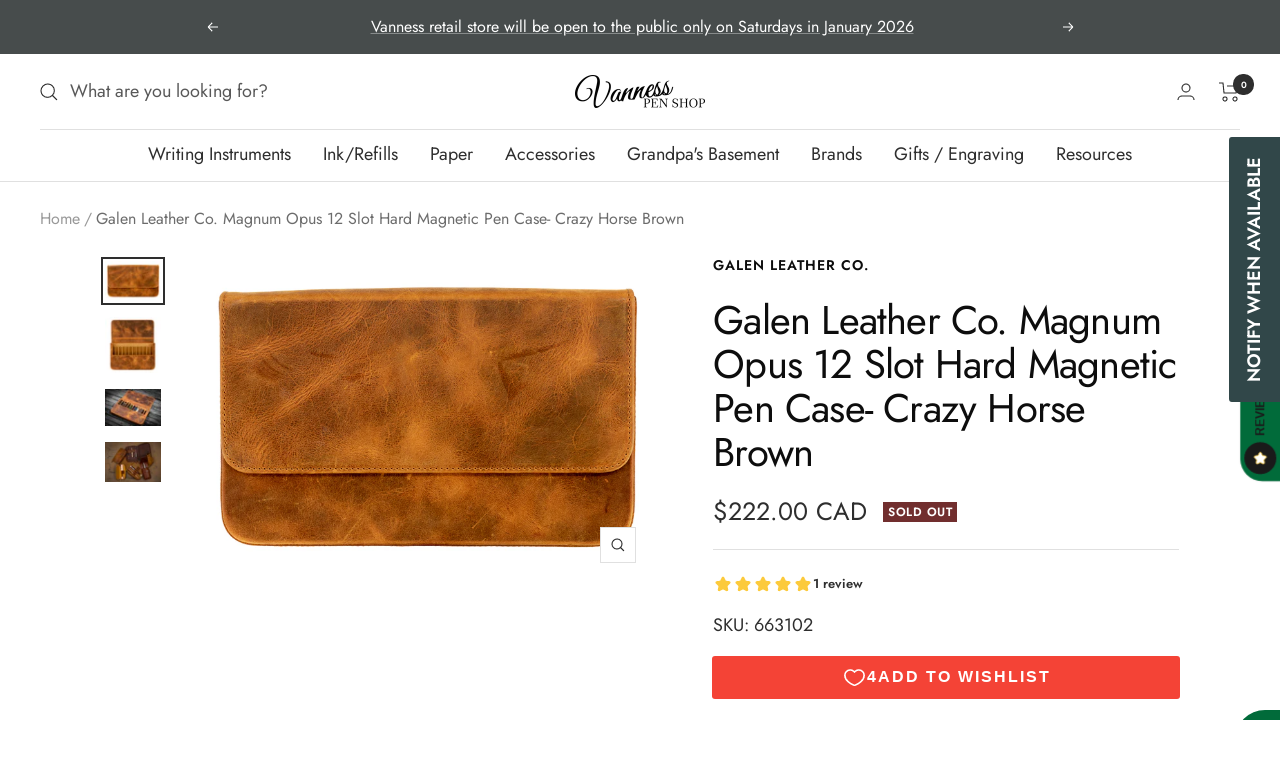

--- FILE ---
content_type: text/javascript; charset=utf-8
request_url: https://vanness1938.com/en-ca/products/galen-leather-co-magnum-opus-12-slot-hard-pen-case-crazy-horse-brown.js
body_size: 1600
content:
{"id":7012715593903,"title":"Galen Leather Co. Magnum Opus 12 Slot Hard Magnetic Pen Case- Crazy Horse Brown","handle":"galen-leather-co-magnum-opus-12-slot-hard-pen-case-crazy-horse-brown","description":"\u003cp\u003e \u003c\/p\u003e\n\u003cp\u003e\u003cstrong\u003e100% HANDMADE IN TURKEY\u003c\/strong\u003e\u003c\/p\u003e\n\u003cp\u003e\u003cstrong\u003ePRODUCT:\u003c\/strong\u003e\u003c\/p\u003e\n\u003cp\u003e\u003cspan\u003eHandmade Leather Magnum Opus 12 Slots Hard Pen Case with Removable Pen Tray\u003cbr\u003e\u003cbr\u003e\u003c\/span\u003e\u003cstrong\u003eCOLOR\/FINISH:\u003c\/strong\u003e\u003c\/p\u003e\n\u003cp\u003e\u003cmeta charset=\"utf-8\"\u003e\u003cspan\u003e\u003cstrong\u003eCrazy Horse\/Distressed\u003c\/strong\u003e\u003cbr\u003e\u003cem\u003eDistressed brown color showing a lot of different brown under-tones including tan, mocha and hickory. Ages and softens quicker compared to regular leather. Suede feeling finish. \u003c\/em\u003e\u003c\/span\u003e\u003cspan\u003e\u003cem\u003e\u003c\/em\u003e\u003c\/span\u003e\u003cspan\u003e\u003c\/span\u003e\u003cspan\u003e\u003c\/span\u003e\u003cspan\u003e\u003c\/span\u003e\u003cspan style=\"color: #cc0707;\"\u003e\u003cem\u003e\u003cb\u003eThis finish is made to look distressed, aged, and scuffed and will show scuff marks and aging more \u003c\/b\u003e\u003cspan color=\"#cc0000\"\u003e\u003cb\u003enoticeably\u003c\/b\u003e\u003c\/span\u003e\u003cb\u003e than other leather finishes.\u003c\/b\u003e\u003c\/em\u003e\u003c\/span\u003e\u003c\/p\u003e\n\u003cp\u003e\u003cstrong\u003eMATERIALS:\u003c\/strong\u003e\u003c\/p\u003e\n\u003cul\u003e\n\u003cli\u003e100%\u003cspan\u003e \u003c\/span\u003evegetable tanned leather\u003c\/li\u003e\n\u003cli data-mce-fragment=\"1\"\u003eHand-stitched using\u003cspan data-mce-fragment=\"1\"\u003e \u003c\/span\u003e\u003cspan data-mce-fragment=\"1\"\u003ewaxed polyamide thread\u003c\/span\u003e\n\u003c\/li\u003e\n\u003cli data-mce-fragment=\"1\"\u003e\u003cspan data-mce-fragment=\"1\"\u003eThe edges are beveled, waxed, and burnished for a finished look\u003c\/span\u003e\u003c\/li\u003e\n\u003c\/ul\u003e\n\u003cp\u003e\u003cstrong\u003eDESCRIPTION:\u003c\/strong\u003e\u003c\/p\u003e\n\u003cp\u003eKeep your favorite pen collection safe with Galen's Leather Magnum Opus 12 Slot Hard Pen Case, featuring a removable velvet tray with individual dividers and a magnetic closure for ease of use. You'll have the peace of mind knowing your favorite pens won't be scratched or damaged when carrying them around in your bag, handbag or backpack. Suitable for most fountain pens and other type of pens.\u003c\/p\u003e\n\u003cp\u003e\u003cstrong\u003eSIZE\u003c\/strong\u003e:\u003c\/p\u003e\n\u003cp\u003e\u003cspan\u003e27 x 16.5 x 3.5 cm \u003c\/span\u003e\u003cstrong\u003e\/\u003c\/strong\u003e\u003cspan\u003e 10.6\" x 6.50\" x 1.4\" inches\u003c\/span\u003e\u003c\/p\u003e\n\u003cp\u003eFit pens up to about 16 cm long and 1.55 cm in barrel diameter.\u003c\/p\u003e\n\u003cul\u003e\u003c\/ul\u003e\n\u003cp data-mce-fragment=\"1\"\u003e\u003cstrong\u003eFEATURES:\u003c\/strong\u003e\u003c\/p\u003e\n\u003cul data-mce-fragment=\"1\"\u003e\n\u003cli data-mce-fragment=\"1\"\u003e12 pen slots\u003c\/li\u003e\n\u003cli data-mce-fragment=\"1\"\u003eFull-grain leather\u003c\/li\u003e\n\u003cli data-mce-fragment=\"1\"\u003eVelvet lined removable tray with divider\u003cbr\u003e\n\u003c\/li\u003e\n\u003cli data-mce-fragment=\"1\"\u003eMagnetic closure\u003c\/li\u003e\n\u003cli data-mce-fragment=\"1\"\u003eIndividual pen slots\u003c\/li\u003e\n\u003c\/ul\u003e\n\u003cp data-mce-fragment=\"1\"\u003e\u003cstrong\u003eTESTED WITH THESE FOUNTAIN PENS:\u003c\/strong\u003e\u003c\/p\u003e\n\u003cul data-mce-fragment=\"1\"\u003e\n\u003cli data-mce-fragment=\"1\"\u003eMontblanc 149 -146\u003c\/li\u003e\n\u003cli data-mce-fragment=\"1\"\u003eKaniela Fountain Pen\u003c\/li\u003e\n\u003cli data-mce-fragment=\"1\"\u003eVintage Pelikan 400NN\u003c\/li\u003e\n\u003cli data-mce-fragment=\"1\"\u003ePelikan Souveran M800\u003c\/li\u003e\n\u003cli data-mce-fragment=\"1\"\u003ePelikan M150\u003c\/li\u003e\n\u003cli data-mce-fragment=\"1\"\u003eLamy Safari\u003c\/li\u003e\n\u003cli data-mce-fragment=\"1\"\u003eLamy Safari Al star\u003c\/li\u003e\n\u003cli data-mce-fragment=\"1\"\u003eTWSBI 580 AL\u003c\/li\u003e\n\u003cli data-mce-fragment=\"1\"\u003eTWSBI VAC 700\u003c\/li\u003e\n\u003cli data-mce-fragment=\"1\"\u003eParker Sonnet\u003c\/li\u003e\n\u003cli data-mce-fragment=\"1\"\u003ePlatinum #3776\u003c\/li\u003e\n\u003c\/ul\u003e\n\u003cul\u003e\u003c\/ul\u003e\n\u003cp\u003e\u003cem\u003e*Pens are not included\u003c\/em\u003e\u003c\/p\u003e\n\u003cp\u003e\u003cem\u003e\u003cspan\u003e* This product is not eligible for discount codes\u003c\/span\u003e\u003c\/em\u003e\u003c\/p\u003e","published_at":"2023-02-17T14:07:36-06:00","created_at":"2021-10-25T13:31:39-05:00","vendor":"Galen Leather Co.","type":"Pen Holder","tags":["12 Pen","brown","Leather","Pen Storage"],"price":22200,"price_min":22200,"price_max":22200,"available":false,"price_varies":false,"compare_at_price":null,"compare_at_price_min":0,"compare_at_price_max":0,"compare_at_price_varies":false,"variants":[{"id":40889953648815,"title":"Default Title","option1":"Default Title","option2":null,"option3":null,"sku":"663102","requires_shipping":true,"taxable":true,"featured_image":null,"available":false,"name":"Galen Leather Co. Magnum Opus 12 Slot Hard Magnetic Pen Case- Crazy Horse Brown","public_title":null,"options":["Default Title"],"price":22200,"weight":850,"compare_at_price":null,"inventory_quantity":0,"inventory_management":"shopify","inventory_policy":"deny","barcode":"","requires_selling_plan":false,"selling_plan_allocations":[]}],"images":["\/\/cdn.shopify.com\/s\/files\/1\/0648\/5185\/products\/12-slot-hard-case-1.png?v=1635203058","\/\/cdn.shopify.com\/s\/files\/1\/0648\/5185\/products\/12-slot-hard-case-2.png?v=1635203058","\/\/cdn.shopify.com\/s\/files\/1\/0648\/5185\/products\/leather-magnum-opus-12-slots-hard-pen-case-with-removable-pen-tray-crazy-horse-brown_1200x_c9e19798-30d0-4013-9ca0-e459149cc97e.jpg?v=1635186763","\/\/cdn.shopify.com\/s\/files\/1\/0648\/5185\/products\/galen-pic_d9e95d84-7cbe-4214-aa60-ad5240bf578b.png?v=1642014877"],"featured_image":"\/\/cdn.shopify.com\/s\/files\/1\/0648\/5185\/products\/12-slot-hard-case-1.png?v=1635203058","options":[{"name":"Title","position":1,"values":["Default Title"]}],"url":"\/en-ca\/products\/galen-leather-co-magnum-opus-12-slot-hard-pen-case-crazy-horse-brown","media":[{"alt":null,"id":23948825886895,"position":1,"preview_image":{"aspect_ratio":1.4,"height":1000,"width":1400,"src":"https:\/\/cdn.shopify.com\/s\/files\/1\/0648\/5185\/products\/12-slot-hard-case-1.png?v=1635203058"},"aspect_ratio":1.4,"height":1000,"media_type":"image","src":"https:\/\/cdn.shopify.com\/s\/files\/1\/0648\/5185\/products\/12-slot-hard-case-1.png?v=1635203058","width":1400},{"alt":null,"id":23948825919663,"position":2,"preview_image":{"aspect_ratio":1.0,"height":1400,"width":1400,"src":"https:\/\/cdn.shopify.com\/s\/files\/1\/0648\/5185\/products\/12-slot-hard-case-2.png?v=1635203058"},"aspect_ratio":1.0,"height":1400,"media_type":"image","src":"https:\/\/cdn.shopify.com\/s\/files\/1\/0648\/5185\/products\/12-slot-hard-case-2.png?v=1635203058","width":1400},{"alt":null,"id":23946148446383,"position":3,"preview_image":{"aspect_ratio":1.5,"height":800,"width":1200,"src":"https:\/\/cdn.shopify.com\/s\/files\/1\/0648\/5185\/products\/leather-magnum-opus-12-slots-hard-pen-case-with-removable-pen-tray-crazy-horse-brown_1200x_c9e19798-30d0-4013-9ca0-e459149cc97e.jpg?v=1635186763"},"aspect_ratio":1.5,"height":800,"media_type":"image","src":"https:\/\/cdn.shopify.com\/s\/files\/1\/0648\/5185\/products\/leather-magnum-opus-12-slots-hard-pen-case-with-removable-pen-tray-crazy-horse-brown_1200x_c9e19798-30d0-4013-9ca0-e459149cc97e.jpg?v=1635186763","width":1200},{"alt":null,"id":24884517306543,"position":4,"preview_image":{"aspect_ratio":1.4,"height":1000,"width":1400,"src":"https:\/\/cdn.shopify.com\/s\/files\/1\/0648\/5185\/products\/galen-pic_d9e95d84-7cbe-4214-aa60-ad5240bf578b.png?v=1642014877"},"aspect_ratio":1.4,"height":1000,"media_type":"image","src":"https:\/\/cdn.shopify.com\/s\/files\/1\/0648\/5185\/products\/galen-pic_d9e95d84-7cbe-4214-aa60-ad5240bf578b.png?v=1642014877","width":1400}],"requires_selling_plan":false,"selling_plan_groups":[]}